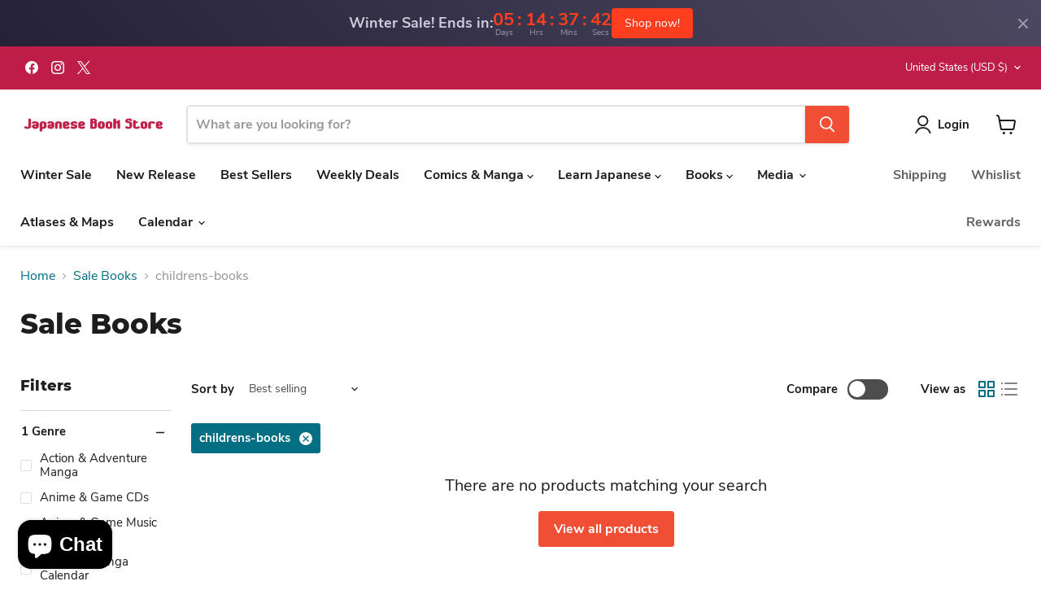

--- FILE ---
content_type: application/javascript; charset=utf-8
request_url: https://cdn-widgetsrepository.yotpo.com/v1/loader/RuDHoX2UbL4VbDhO35_JxQ
body_size: 11986
content:

if (typeof (window) !== 'undefined' && window.performance && window.performance.mark) {
  window.performance.mark('yotpo:loader:loaded');
}
var yotpoWidgetsContainer = yotpoWidgetsContainer || { guids: {} };
(function(){
    var guid = "RuDHoX2UbL4VbDhO35_JxQ";
    var loader = {
        loadDep: function (link, onLoad, strategy) {
            var script = document.createElement('script');
            script.onload = onLoad || function(){};
            script.src = link;
            if (strategy === 'defer') {
                script.defer = true;
            } else if (strategy === 'async') {
                script.async = true;
            }
            script.setAttribute("type", "text/javascript");
            script.setAttribute("charset", "utf-8");
            document.head.appendChild(script);
        },
        config: {
            data: {
                guid: guid
            },
            widgets: {
            
                "726054": {
                    instanceId: "726054",
                    instanceVersionId: "257105339",
                    templateAssetUrl: "https://cdn-widgetsrepository.yotpo.com/widget-assets/widget-customer-preview/app.v0.2.8-6189.js",
                    cssOverrideAssetUrl: "",
                    customizationCssUrl: "",
                    customizations: {
                      "view-background-color": "transparent",
                      "view-primary-color": "#2e4f7c",
                      "view-primary-font": "Nunito Sans@700|https://cdn-widgetsrepository.yotpo.com/web-fonts/css/nunito_sans/v1/nunito_sans_700.css",
                      "view-text-color": "#202020",
                      "welcome-text": "Good morning"
                    },
                    staticContent: {
                      "currency": "USD",
                      "hideIfMatchingQueryParam": [
                        "oseid"
                      ],
                      "isHidden": true,
                      "platformName": "shopify",
                      "selfExecutable": true,
                      "storeId": "j1NXPj4U8qRO1X0c6unLXGjkddGfgRSE7m3S8Pmm",
                      "storeLoginUrl": "http://jpbookstore.com/account/login",
                      "storeRegistrationUrl": "http://jpbookstore.com/account/register",
                      "storeRewardsPageUrl": "http://jpbookstore.com/pages/rewards",
                      "urlMatch": "^(?!.*\\.yotpo\\.com).*$"
                    },
                    className: "CustomerPreview",
                    dependencyGroupId: null
                },
            
                "157891": {
                    instanceId: "157891",
                    instanceVersionId: "347075285",
                    templateAssetUrl: "https://cdn-widgetsrepository.yotpo.com/widget-assets/widget-coupons-redemption/app.v0.6.2-5198.js",
                    cssOverrideAssetUrl: "",
                    customizationCssUrl: "",
                    customizations: {
                      "confirmation-step-cancel-option": "NO",
                      "confirmation-step-confirm-option": "YES",
                      "confirmation-step-title": "ARE YOU SURE?",
                      "coupon-background-type": "no-background",
                      "coupon-code-copied-message-body": "Thank you for redeeming your points. Please paste the code at checkout.",
                      "coupon-code-copied-message-color": "#707997",
                      "coupon-code-copied-message-title": "COPIED",
                      "coupons-redemption-description": "Redeeming your points is easy! Click Redeem My Points and copy \u0026 paste your code at checkout.",
                      "coupons-redemption-headline": "How to use your points",
                      "coupons-redemption-rule": "100 points equals $10.00",
                      "description-color": "#666d8b",
                      "description-font-size": "20",
                      "disabled-outline-button-color": "#929292",
                      "discount-bigger-than-subscription-cost-text": "Your next subscription is lower than the redemption amount",
                      "donate-button-text": "DONATE",
                      "donation-success-message-body": "Thank you for donating ${{donation_amount}} to {{company_name}}",
                      "donation-success-message-color": "#707997",
                      "donation-success-message-title": "SUCCESS",
                      "error-message-color": "#f04860",
                      "error-message-title": "",
                      "headline-color": "#011247",
                      "headline-font-size": "36",
                      "login-button-color": "#556DD8",
                      "login-button-text": "REDEEM MY POINTS",
                      "login-button-text-color": "white",
                      "login-button-type": "filled_rectangle",
                      "message-font-size": "14",
                      "missing-points-amount-text": "You don't have enough points to redeem",
                      "next-subscription-headline-text": "NEXT ORDER",
                      "next-subscription-subtitle-text": "{{product_name}} {{next_order_amount}}",
                      "no-subscription-subtitle-text": "No ongoing subscriptions",
                      "point-balance-text": "You have {{current_point_balance}} points",
                      "points-balance-color": "#011247",
                      "points-balance-font-size": "20",
                      "points-balance-number-color": "#93a1eb",
                      "primary-font-name-and-url": "Montserrat@600|https://fonts.googleapis.com/css?family=Montserrat:600\u0026display=swap",
                      "redeem-button-color": "#556DD8",
                      "redeem-button-text": "REDEEM",
                      "redeem-button-text-color": "white",
                      "redeem-button-type": "filled_rectangle",
                      "redemption-571735-displayname": "$5.00 Off",
                      "redemption-571735-settings-button-color": "#556DD8",
                      "redemption-571735-settings-button-text": "REDEEM",
                      "redemption-571735-settings-button-text-color": "white",
                      "redemption-571735-settings-button-type": "filled_rectangle",
                      "redemption-571735-settings-call-to-action-button-text": "REDEEM",
                      "redemption-571735-settings-cost": 500,
                      "redemption-571735-settings-cost-color": "#666d8b",
                      "redemption-571735-settings-cost-font-size": "20",
                      "redemption-571735-settings-cost-text": "{{points}} POINTS",
                      "redemption-571735-settings-coupon-cost-font-size": "15",
                      "redemption-571735-settings-coupon-reward-font-size": "29",
                      "redemption-571735-settings-discount-amount-cents": 500,
                      "redemption-571735-settings-discount-type": "fixed_amount",
                      "redemption-571735-settings-reward": "$5.00 Off",
                      "redemption-571735-settings-reward-color": "#011247",
                      "redemption-571735-settings-reward-font-size": "30",
                      "redemption-571735-settings-success-message-text": "Discount Applied",
                      "redemption-571736-displayname": "$10.00 Off",
                      "redemption-571736-settings-button-color": "#556DD8",
                      "redemption-571736-settings-button-text": "REDEEM",
                      "redemption-571736-settings-button-text-color": "white",
                      "redemption-571736-settings-button-type": "filled_rectangle",
                      "redemption-571736-settings-call-to-action-button-text": "REDEEM",
                      "redemption-571736-settings-cost": 980,
                      "redemption-571736-settings-cost-color": "#666d8b",
                      "redemption-571736-settings-cost-font-size": "20",
                      "redemption-571736-settings-cost-text": "{{points}} POINTS",
                      "redemption-571736-settings-coupon-cost-font-size": "15",
                      "redemption-571736-settings-coupon-reward-font-size": "29",
                      "redemption-571736-settings-discount-amount-cents": 1000,
                      "redemption-571736-settings-discount-type": "fixed_amount",
                      "redemption-571736-settings-reward": "$10.00 Off",
                      "redemption-571736-settings-reward-color": "#011247",
                      "redemption-571736-settings-reward-font-size": "30",
                      "redemption-571736-settings-success-message-text": "Discount Applied",
                      "redemption-571737-displayname": "$20.00 Off",
                      "redemption-571737-settings-button-color": "#556DD8",
                      "redemption-571737-settings-button-text": "REDEEM",
                      "redemption-571737-settings-button-text-color": "white",
                      "redemption-571737-settings-button-type": "filled_rectangle",
                      "redemption-571737-settings-call-to-action-button-text": "REDEEM",
                      "redemption-571737-settings-cost": 1900,
                      "redemption-571737-settings-cost-color": "#666d8b",
                      "redemption-571737-settings-cost-font-size": "20",
                      "redemption-571737-settings-cost-text": "{{points}} POINTS",
                      "redemption-571737-settings-coupon-cost-font-size": "15",
                      "redemption-571737-settings-coupon-reward-font-size": "29",
                      "redemption-571737-settings-discount-amount-cents": 2000,
                      "redemption-571737-settings-discount-type": "fixed_amount",
                      "redemption-571737-settings-reward": "$20.00 Off",
                      "redemption-571737-settings-reward-color": "#011247",
                      "redemption-571737-settings-reward-font-size": "30",
                      "redemption-571737-settings-success-message-text": "Discount Applied",
                      "rule-border-color": "#bccdfe",
                      "rule-color": "#061153",
                      "rule-font-size": "18",
                      "secondary-font-name-and-url": "Nunito Sans@400|https://fonts.googleapis.com/css?family=Nunito+Sans\u0026display=swap",
                      "selected-extensions": [
                        "571735",
                        "571736",
                        "571737"
                      ],
                      "selected-redemptions-modes": "regular",
                      "subscription-coupon-applied-message-body": "The discount was applied to your upcoming subscription order. You’ll be able to get another discount once the next order is processed.",
                      "subscription-coupon-applied-message-color": "#707997",
                      "subscription-coupon-applied-message-title": "",
                      "subscription-divider-color": "#c2cdf4",
                      "subscription-headline-color": "#666d8b",
                      "subscription-headline-font-size": "14",
                      "subscription-points-headline-text": "YOUR POINT BALANCE",
                      "subscription-points-subtitle-text": "{{current_point_balance}} Points",
                      "subscription-redemptions-description": "Choose a discount option that will automatically apply to your next subscription order.",
                      "subscription-redemptions-headline": "Redeem for Subscription Discount",
                      "subscription-subtitle-color": "#768cdc",
                      "subscription-subtitle-font-size": "20",
                      "view-layout": "full-layout"
                    },
                    staticContent: {
                      "cssEditorEnabled": "true",
                      "currency": "USD",
                      "isMultiCurrencyEnabled": false,
                      "isShopifyNewAccountsVersion": true,
                      "merchantId": "87789",
                      "platformName": "shopify",
                      "storeId": "j1NXPj4U8qRO1X0c6unLXGjkddGfgRSE7m3S8Pmm",
                      "storeLoginUrl": "/account/login",
                      "subunitsPerUnit": 100
                    },
                    className: "CouponsRedemptionWidget",
                    dependencyGroupId: 2
                },
            
                "157890": {
                    instanceId: "157890",
                    instanceVersionId: "347075281",
                    templateAssetUrl: "https://cdn-widgetsrepository.yotpo.com/widget-assets/widget-my-rewards/app.v0.3.3-4897.js",
                    cssOverrideAssetUrl: "",
                    customizationCssUrl: "",
                    customizations: {
                      "logged-in-description-color": "#728be2",
                      "logged-in-description-font-size": "34",
                      "logged-in-description-text": "You Have {{current_point_balance}} Points",
                      "logged-in-headline-color": "#011247",
                      "logged-in-headline-font-size": "36",
                      "logged-in-headline-text": "Hi {{first_name}}!",
                      "logged-in-primary-button-cta-type": "redemptionWidget",
                      "logged-in-primary-button-text": "REDEEM NOW",
                      "logged-in-secondary-button-text": "REWARDS HISTORY",
                      "logged-out-headline-color": "#011247",
                      "logged-out-headline-font-size": "36",
                      "logged-out-headline-text": "How It Works",
                      "primary-button-background-color": "#728be2",
                      "primary-button-text-color": "#ffffff",
                      "primary-button-type": "filled_rectangle",
                      "primary-font-name-and-url": "Montserrat@600|https://fonts.googleapis.com/css?family=Montserrat:600\u0026display=swap",
                      "reward-step-1-displayname": "Step 1",
                      "reward-step-1-settings-description": "Create an account and\nget 100 points.",
                      "reward-step-1-settings-description-color": "#666d8b",
                      "reward-step-1-settings-description-font-size": "20",
                      "reward-step-1-settings-icon": "default",
                      "reward-step-1-settings-icon-color": "#b7c6f8",
                      "reward-step-1-settings-title": "SIGN UP",
                      "reward-step-1-settings-title-color": "#011247",
                      "reward-step-1-settings-title-font-size": "24",
                      "reward-step-2-displayname": "Step 2",
                      "reward-step-2-settings-description": "Earn points every time\nyou shop.",
                      "reward-step-2-settings-description-color": "#666d8b",
                      "reward-step-2-settings-description-font-size": "20",
                      "reward-step-2-settings-icon": "default",
                      "reward-step-2-settings-icon-color": "#b7c6f8",
                      "reward-step-2-settings-title": "EARN POINTS",
                      "reward-step-2-settings-title-color": "#011247",
                      "reward-step-2-settings-title-font-size": "24",
                      "reward-step-3-displayname": "Step 3",
                      "reward-step-3-settings-description": "Redeem points for\nexclusive discounts.",
                      "reward-step-3-settings-description-color": "#666d8b",
                      "reward-step-3-settings-description-font-size": "20",
                      "reward-step-3-settings-icon": "default",
                      "reward-step-3-settings-icon-color": "#b7c6f8",
                      "reward-step-3-settings-title": "REDEEM POINTS",
                      "reward-step-3-settings-title-color": "#011247",
                      "reward-step-3-settings-title-font-size": "24",
                      "rewards-history-approved-text": "Approved",
                      "rewards-history-background-color": "rgba(1,18,71,0.8)",
                      "rewards-history-headline-color": "#10055c",
                      "rewards-history-headline-font-size": "28",
                      "rewards-history-headline-text": "Rewards History",
                      "rewards-history-pending-text": "Pending",
                      "rewards-history-refunded-text": "Refunded",
                      "rewards-history-reversed-text": "Reversed",
                      "rewards-history-table-action-col-text": "Action",
                      "rewards-history-table-date-col-text": "Date",
                      "rewards-history-table-points-col-text": "Points",
                      "rewards-history-table-status-col-text": "Status",
                      "rewards-history-table-store-col-text": "Store",
                      "secondary-button-background-color": "#768cdc",
                      "secondary-button-text-color": "#768cdc",
                      "secondary-button-type": "rectangular_outline",
                      "secondary-font-name-and-url": "Nunito Sans@400|https://fonts.googleapis.com/css?family=Nunito+Sans:400\u0026display=swap",
                      "view-grid-points-column-color": "#7a97e8",
                      "view-grid-rectangular-background-color": "#e6ecff",
                      "view-grid-type": "rectangular"
                    },
                    staticContent: {
                      "cssEditorEnabled": "true",
                      "currency": "USD",
                      "isMultiCurrencyEnabled": false,
                      "isMultiStoreMerchant": false,
                      "isShopifyNewAccountsVersion": true,
                      "merchantId": "87789",
                      "platformName": "shopify",
                      "storeId": "j1NXPj4U8qRO1X0c6unLXGjkddGfgRSE7m3S8Pmm"
                    },
                    className: "MyRewardsWidget",
                    dependencyGroupId: 2
                },
            
                "157889": {
                    instanceId: "157889",
                    instanceVersionId: "347075283",
                    templateAssetUrl: "https://cdn-widgetsrepository.yotpo.com/widget-assets/widget-loyalty-campaigns/app.v0.13.0-4770.js",
                    cssOverrideAssetUrl: "",
                    customizationCssUrl: "",
                    customizations: {
                      "campaign-description-font-color": "#4e5772",
                      "campaign-description-size": "18px",
                      "campaign-item-1021196-background-color": "#f9faff",
                      "campaign-item-1021196-background-image-color-overlay": "rgba(0, 0, 0, .4)",
                      "campaign-item-1021196-background-type": "color",
                      "campaign-item-1021196-border-color": "#848ca3",
                      "campaign-item-1021196-description-font-color": "#4e5772",
                      "campaign-item-1021196-description-font-size": "18",
                      "campaign-item-1021196-exclude_audience_ids": null,
                      "campaign-item-1021196-exclude_audience_names": [],
                      "campaign-item-1021196-hover-view-tile-message": "Earn 300 points when you make 5 purchases",
                      "campaign-item-1021196-icon-color": "#768cdc",
                      "campaign-item-1021196-icon-type": "defaultIcon",
                      "campaign-item-1021196-include_audience_ids": "1",
                      "campaign-item-1021196-include_audience_names": [
                        "All customers"
                      ],
                      "campaign-item-1021196-special-reward-enabled": "false",
                      "campaign-item-1021196-special-reward-headline-background-color": "#E0DBEF",
                      "campaign-item-1021196-special-reward-headline-text": "Just for you!",
                      "campaign-item-1021196-special-reward-headline-title-font-color": "#5344A6",
                      "campaign-item-1021196-special-reward-headline-title-font-size": "16",
                      "campaign-item-1021196-special-reward-tile-border-color": "#8270E7",
                      "campaign-item-1021196-tile-description": "Make 5 Purchases",
                      "campaign-item-1021196-tile-reward": "300 Points",
                      "campaign-item-1021196-title-font-color": "#011247",
                      "campaign-item-1021196-title-font-size": "27",
                      "campaign-item-1021196-type": "TransactionBasedCampaign",
                      "campaign-item-1021197-action-tile-action-text": "Add My Anniversary",
                      "campaign-item-1021197-action-tile-anniversary-required-field-message": "This field is required",
                      "campaign-item-1021197-action-tile-ask-year": "false",
                      "campaign-item-1021197-action-tile-european-date-format": "false",
                      "campaign-item-1021197-action-tile-final-message": "Thanks! We're looking forward to helping you celebrate :)",
                      "campaign-item-1021197-action-tile-message-text": "If your anniversary is within the next 30 days, your reward will be granted in delay, up to 30 days.",
                      "campaign-item-1021197-action-tile-month-names": "January,February,March,April,May,June,July,August,September,October,November,December",
                      "campaign-item-1021197-action-tile-title": "Earn 100 points on your anniversary",
                      "campaign-item-1021197-background-color": "#f9faff",
                      "campaign-item-1021197-background-image-color-overlay": "rgba(0, 0, 0, .4)",
                      "campaign-item-1021197-background-type": "color",
                      "campaign-item-1021197-border-color": "#848ca3",
                      "campaign-item-1021197-description-font-color": "#4e5772",
                      "campaign-item-1021197-description-font-size": "18",
                      "campaign-item-1021197-exclude_audience_ids": null,
                      "campaign-item-1021197-exclude_audience_names": [],
                      "campaign-item-1021197-icon-color": "#768cdc",
                      "campaign-item-1021197-icon-type": "defaultIcon",
                      "campaign-item-1021197-include_audience_ids": "1",
                      "campaign-item-1021197-include_audience_names": [
                        "All customers"
                      ],
                      "campaign-item-1021197-special-reward-enabled": "false",
                      "campaign-item-1021197-special-reward-headline-background-color": "#E0DBEF",
                      "campaign-item-1021197-special-reward-headline-text": "Just for you!",
                      "campaign-item-1021197-special-reward-headline-title-font-color": "#5344A6",
                      "campaign-item-1021197-special-reward-headline-title-font-size": "16",
                      "campaign-item-1021197-special-reward-tile-border-color": "#8270E7",
                      "campaign-item-1021197-tile-description": "Happy Anniversary",
                      "campaign-item-1021197-tile-reward": "100 Points",
                      "campaign-item-1021197-title-font-color": "#011247",
                      "campaign-item-1021197-title-font-size": "27",
                      "campaign-item-1021197-type": "AnniversaryCampaign",
                      "campaign-item-974749-background-color": "#f9faff",
                      "campaign-item-974749-background-image-color-overlay": "rgba(0, 0, 0, .4)",
                      "campaign-item-974749-background-type": "color",
                      "campaign-item-974749-border-color": "#848ca3",
                      "campaign-item-974749-description-font-color": "#4e5772",
                      "campaign-item-974749-description-font-size": "18",
                      "campaign-item-974749-exclude_audience_ids": null,
                      "campaign-item-974749-exclude_audience_names": [],
                      "campaign-item-974749-hover-view-tile-message": "Earn 50 points when you create an account",
                      "campaign-item-974749-icon-color": "#768cdc",
                      "campaign-item-974749-icon-type": "defaultIcon",
                      "campaign-item-974749-include_audience_ids": "1",
                      "campaign-item-974749-include_audience_names": [
                        "All customers"
                      ],
                      "campaign-item-974749-special-reward-enabled": "false",
                      "campaign-item-974749-special-reward-headline-background-color": "#E0DBEF",
                      "campaign-item-974749-special-reward-headline-text": "Just for you!",
                      "campaign-item-974749-special-reward-headline-title-font-color": "#5344A6",
                      "campaign-item-974749-special-reward-headline-title-font-size": "16",
                      "campaign-item-974749-special-reward-tile-border-color": "#8270E7",
                      "campaign-item-974749-tile-description": "Create an account",
                      "campaign-item-974749-tile-reward": "50 Points",
                      "campaign-item-974749-title-font-color": "#011247",
                      "campaign-item-974749-title-font-size": "27",
                      "campaign-item-974749-type": "CreateAccountCampaign",
                      "campaign-item-974750-action-tile-action-text": "Add My Birthday",
                      "campaign-item-974750-action-tile-ask-year": "true",
                      "campaign-item-974750-action-tile-birthday-required-field-message": "This field is required",
                      "campaign-item-974750-action-tile-birthday-thank-you-message": "Thanks! We're looking forward to helping you celebrate :)",
                      "campaign-item-974750-action-tile-european-date-format": "false",
                      "campaign-item-974750-action-tile-message-text": "If your birthday is within the next 30 days, your reward will be granted in delay, up to 30 days.",
                      "campaign-item-974750-action-tile-month-names": "January,February,March,April,May,June,July,August,September,October,November,December",
                      "campaign-item-974750-action-tile-title": "Earn 100 points on your birthday",
                      "campaign-item-974750-background-color": "#f9faff",
                      "campaign-item-974750-background-image-color-overlay": "rgba(0, 0, 0, .4)",
                      "campaign-item-974750-background-type": "color",
                      "campaign-item-974750-border-color": "#848ca3",
                      "campaign-item-974750-description-font-color": "#4e5772",
                      "campaign-item-974750-description-font-size": "18",
                      "campaign-item-974750-exclude_audience_ids": null,
                      "campaign-item-974750-exclude_audience_names": [],
                      "campaign-item-974750-icon-color": "#768cdc",
                      "campaign-item-974750-icon-type": "defaultIcon",
                      "campaign-item-974750-include_audience_ids": "1",
                      "campaign-item-974750-include_audience_names": [
                        "All customers"
                      ],
                      "campaign-item-974750-special-reward-enabled": "false",
                      "campaign-item-974750-special-reward-headline-background-color": "#E0DBEF",
                      "campaign-item-974750-special-reward-headline-text": "Just for you!",
                      "campaign-item-974750-special-reward-headline-title-font-color": "#5344A6",
                      "campaign-item-974750-special-reward-headline-title-font-size": "16",
                      "campaign-item-974750-special-reward-tile-border-color": "#8270E7",
                      "campaign-item-974750-tile-description": "Happy Birthday",
                      "campaign-item-974750-tile-reward": "100 Points",
                      "campaign-item-974750-title-font-color": "#011247",
                      "campaign-item-974750-title-font-size": "27",
                      "campaign-item-974750-type": "BirthdayCampaign",
                      "campaign-item-974751-background-color": "#f9faff",
                      "campaign-item-974751-background-image-color-overlay": "rgba(0, 0, 0, .4)",
                      "campaign-item-974751-background-type": "color",
                      "campaign-item-974751-border-color": "#848ca3",
                      "campaign-item-974751-description-font-color": "#4e5772",
                      "campaign-item-974751-description-font-size": "18",
                      "campaign-item-974751-exclude_audience_ids": null,
                      "campaign-item-974751-exclude_audience_names": [],
                      "campaign-item-974751-hover-view-tile-message": "Earn 1 points for every $1.00 you spend in our store",
                      "campaign-item-974751-icon-color": "#768cdc",
                      "campaign-item-974751-icon-type": "defaultIcon",
                      "campaign-item-974751-include_audience_ids": "1",
                      "campaign-item-974751-include_audience_names": [
                        "All customers"
                      ],
                      "campaign-item-974751-special-reward-enabled": "false",
                      "campaign-item-974751-special-reward-headline-background-color": "#E0DBEF",
                      "campaign-item-974751-special-reward-headline-text": "Just for you!",
                      "campaign-item-974751-special-reward-headline-title-font-color": "#5344A6",
                      "campaign-item-974751-special-reward-headline-title-font-size": "16",
                      "campaign-item-974751-special-reward-tile-border-color": "#8270E7",
                      "campaign-item-974751-tile-description": "Make a purchase",
                      "campaign-item-974751-tile-reward": "1 Points Per $1.00",
                      "campaign-item-974751-title-font-color": "#011247",
                      "campaign-item-974751-title-font-size": "27",
                      "campaign-item-974751-type": "PointsForPurchasesCampaign",
                      "campaign-item-975679-action-tile-action-text": "Share on Facebook",
                      "campaign-item-975679-action-tile-title": "Earn 25 points when you share us on Facebook",
                      "campaign-item-975679-background-color": "#f9faff",
                      "campaign-item-975679-background-image-color-overlay": "rgba(0, 0, 0, .4)",
                      "campaign-item-975679-background-type": "color",
                      "campaign-item-975679-border-color": "#848ca3",
                      "campaign-item-975679-description-font-color": "#4e5772",
                      "campaign-item-975679-description-font-size": "18",
                      "campaign-item-975679-exclude_audience_ids": null,
                      "campaign-item-975679-exclude_audience_names": [],
                      "campaign-item-975679-icon-color": "#768cdc",
                      "campaign-item-975679-icon-type": "defaultIcon",
                      "campaign-item-975679-include_audience_ids": "1",
                      "campaign-item-975679-include_audience_names": [
                        "All customers"
                      ],
                      "campaign-item-975679-special-reward-enabled": "false",
                      "campaign-item-975679-special-reward-headline-background-color": "#E0DBEF",
                      "campaign-item-975679-special-reward-headline-text": "Just for you!",
                      "campaign-item-975679-special-reward-headline-title-font-color": "#5344A6",
                      "campaign-item-975679-special-reward-headline-title-font-size": "16",
                      "campaign-item-975679-special-reward-tile-border-color": "#8270E7",
                      "campaign-item-975679-tile-description": "Share On Facebook",
                      "campaign-item-975679-tile-reward": "25 Points",
                      "campaign-item-975679-title-font-color": "#011247",
                      "campaign-item-975679-title-font-size": "27",
                      "campaign-item-975679-type": "FacebookShareCampaign",
                      "campaign-item-975680-action-tile-action-text": "Follow Us",
                      "campaign-item-975680-action-tile-title": "Earn 25 points when you follow us on Twitter",
                      "campaign-item-975680-background-color": "#f9faff",
                      "campaign-item-975680-background-image-color-overlay": "rgba(0, 0, 0, .4)",
                      "campaign-item-975680-background-type": "color",
                      "campaign-item-975680-border-color": "#848ca3",
                      "campaign-item-975680-description-font-color": "#4e5772",
                      "campaign-item-975680-description-font-size": "18",
                      "campaign-item-975680-exclude_audience_ids": null,
                      "campaign-item-975680-exclude_audience_names": [],
                      "campaign-item-975680-icon-color": "#768cdc",
                      "campaign-item-975680-icon-type": "defaultIcon",
                      "campaign-item-975680-include_audience_ids": "1",
                      "campaign-item-975680-include_audience_names": [
                        "All customers"
                      ],
                      "campaign-item-975680-special-reward-enabled": "false",
                      "campaign-item-975680-special-reward-headline-background-color": "#E0DBEF",
                      "campaign-item-975680-special-reward-headline-text": "Just for you!",
                      "campaign-item-975680-special-reward-headline-title-font-color": "#5344A6",
                      "campaign-item-975680-special-reward-headline-title-font-size": "16",
                      "campaign-item-975680-special-reward-tile-border-color": "#8270E7",
                      "campaign-item-975680-tile-description": "Follow us on Twitter",
                      "campaign-item-975680-tile-reward": "25 Points",
                      "campaign-item-975680-title-font-color": "#011247",
                      "campaign-item-975680-title-font-size": "27",
                      "campaign-item-975680-type": "TwitterFollowCampaign",
                      "campaign-item-975681-action-tile-action-text": "Tweet About Us",
                      "campaign-item-975681-action-tile-title": "Earn 25 points when you tweet about us",
                      "campaign-item-975681-background-color": "#f9faff",
                      "campaign-item-975681-background-image-color-overlay": "rgba(0, 0, 0, .4)",
                      "campaign-item-975681-background-type": "color",
                      "campaign-item-975681-border-color": "#848ca3",
                      "campaign-item-975681-description-font-color": "#4e5772",
                      "campaign-item-975681-description-font-size": "18",
                      "campaign-item-975681-exclude_audience_ids": null,
                      "campaign-item-975681-exclude_audience_names": [],
                      "campaign-item-975681-icon-color": "#768cdc",
                      "campaign-item-975681-icon-type": "defaultIcon",
                      "campaign-item-975681-include_audience_ids": "1",
                      "campaign-item-975681-include_audience_names": [
                        "All customers"
                      ],
                      "campaign-item-975681-special-reward-enabled": "false",
                      "campaign-item-975681-special-reward-headline-background-color": "#E0DBEF",
                      "campaign-item-975681-special-reward-headline-text": "Just for you!",
                      "campaign-item-975681-special-reward-headline-title-font-color": "#5344A6",
                      "campaign-item-975681-special-reward-headline-title-font-size": "16",
                      "campaign-item-975681-special-reward-tile-border-color": "#8270E7",
                      "campaign-item-975681-tile-description": "Tweet About Us",
                      "campaign-item-975681-tile-reward": "25 Points",
                      "campaign-item-975681-title-font-color": "#011247",
                      "campaign-item-975681-title-font-size": "27",
                      "campaign-item-975681-type": "TwitterTweetCampaign",
                      "campaign-item-996472-action-tile-action-text": "Share on Facebook",
                      "campaign-item-996472-action-tile-title": "Earn 25 points when you share us on Facebook",
                      "campaign-item-996472-background-color": "#f9faff",
                      "campaign-item-996472-background-image-color-overlay": "rgba(0, 0, 0, .4)",
                      "campaign-item-996472-background-type": "color",
                      "campaign-item-996472-border-color": "#848ca3",
                      "campaign-item-996472-description-font-color": "#4e5772",
                      "campaign-item-996472-description-font-size": "18",
                      "campaign-item-996472-exclude_audience_ids": null,
                      "campaign-item-996472-exclude_audience_names": [],
                      "campaign-item-996472-icon-color": "#768cdc",
                      "campaign-item-996472-icon-type": "defaultIcon",
                      "campaign-item-996472-include_audience_ids": "1",
                      "campaign-item-996472-include_audience_names": [
                        "All customers"
                      ],
                      "campaign-item-996472-special-reward-enabled": "false",
                      "campaign-item-996472-special-reward-headline-background-color": "#E0DBEF",
                      "campaign-item-996472-special-reward-headline-text": "Just for you!",
                      "campaign-item-996472-special-reward-headline-title-font-color": "#5344A6",
                      "campaign-item-996472-special-reward-headline-title-font-size": "16",
                      "campaign-item-996472-special-reward-tile-border-color": "#8270E7",
                      "campaign-item-996472-tile-description": "Share On Facebook",
                      "campaign-item-996472-tile-reward": "25 Points",
                      "campaign-item-996472-title-font-color": "#011247",
                      "campaign-item-996472-title-font-size": "27",
                      "campaign-item-996472-type": "FacebookShareCampaign",
                      "campaign-title-font-color": "#011247",
                      "campaign-title-size": "27px",
                      "completed-tile-headline": "Completed",
                      "completed-tile-message": "You already completed this campaign",
                      "container-headline": "Ways to earn points",
                      "general-hover-tile-button-color": "#ffffff",
                      "general-hover-tile-button-text-color": "#140060",
                      "general-hover-tile-button-type": "filled_rectangle",
                      "general-hover-tile-color-overlay": "#011247",
                      "general-hover-tile-text-color": "#ffffff",
                      "headline-font-color": "#011247",
                      "headline-font-size": "36px",
                      "logged-out-is-redirect-after-login-to-current-page": "true",
                      "logged-out-message": "Already a member?",
                      "logged-out-sign-in-text": "Log in",
                      "logged-out-sign-up-text": "Sign up",
                      "main-text-font-name-and-url": "Montserrat@600|https://fonts.googleapis.com/css?family=Montserrat:600\u0026display=swap",
                      "secondary-text-font-name-and-url": "Montserrat@400|https://fonts.googleapis.com/css?family=Montserrat\u0026display=swap",
                      "selected-audiences": "1",
                      "selected-extensions": [
                        "975681",
                        "974749",
                        "974751",
                        "974750",
                        "975679",
                        "975680",
                        "996472",
                        "1021196",
                        "1021197"
                      ],
                      "special-reward-enabled": "false",
                      "special-reward-headline-background-color": "#E0DBEF",
                      "special-reward-headline-text": "Special for you",
                      "special-reward-headline-title-font-color": "#5344A6",
                      "special-reward-headline-title-font-size": "16",
                      "special-reward-tile-border-color": "#8270E7",
                      "tile-border-color": "#848ca3",
                      "tiles-background-color": "#f9faff",
                      "time-between-rewards-days": "You're eligible to participate again in *|days|* days.",
                      "time-between-rewards-hours": "You're eligible to participate again in *|hours|* hours."
                    },
                    staticContent: {
                      "companyName": "Japanese Book Store",
                      "cssEditorEnabled": "true",
                      "currency": "USD",
                      "facebookAppId": "1647129615540489",
                      "isMultiCurrencyEnabled": false,
                      "isSegmentationsPickerEnabled": false,
                      "isShopifyNewAccountsVersion": true,
                      "merchantId": "87789",
                      "platformName": "shopify",
                      "storeAccountLoginUrl": "//jpbookstore.com/account/login",
                      "storeAccountRegistrationUrl": "//jpbookstore.com/account/register",
                      "storeId": "j1NXPj4U8qRO1X0c6unLXGjkddGfgRSE7m3S8Pmm"
                    },
                    className: "CampaignWidget",
                    dependencyGroupId: 2
                },
            
                "157888": {
                    instanceId: "157888",
                    instanceVersionId: "347075284",
                    templateAssetUrl: "https://cdn-widgetsrepository.yotpo.com/widget-assets/widget-visual-redemption/app.v0.6.1-4815.js",
                    cssOverrideAssetUrl: "",
                    customizationCssUrl: "",
                    customizations: {
                      "description-color": "#666d8b",
                      "description-font-size": "20",
                      "headline-color": "#011247",
                      "headline-font-size": "36",
                      "layout-background-color": "white",
                      "primary-font-name-and-url": "Montserrat@600|https://fonts.googleapis.com/css?family=Montserrat:600\u0026display=swap",
                      "redemption-1-displayname": "Tile 1",
                      "redemption-1-settings-cost": "0 points",
                      "redemption-1-settings-cost-color": "#666d8b",
                      "redemption-1-settings-cost-font-size": "20",
                      "redemption-1-settings-reward": "$0",
                      "redemption-1-settings-reward-color": "#011247",
                      "redemption-1-settings-reward-font-size": "30",
                      "redemption-2-displayname": "Tile 2",
                      "redemption-2-settings-cost": "0 points",
                      "redemption-2-settings-cost-color": "#666d8b",
                      "redemption-2-settings-cost-font-size": "20",
                      "redemption-2-settings-reward": "$0",
                      "redemption-2-settings-reward-color": "#011247",
                      "redemption-2-settings-reward-font-size": "30",
                      "redemption-3-displayname": "Tile 3",
                      "redemption-3-settings-cost": "0 points",
                      "redemption-3-settings-cost-color": "#666d8b",
                      "redemption-3-settings-cost-font-size": "20",
                      "redemption-3-settings-reward": "$0",
                      "redemption-3-settings-reward-color": "#011247",
                      "redemption-3-settings-reward-font-size": "30",
                      "rule-border-color": "#bccdfe",
                      "rule-color": "#061153",
                      "rule-font-size": "18",
                      "secondary-font-name-and-url": "Nunito Sans@400|https://fonts.googleapis.com/css?family=Nunito+Sans\u0026display=swap",
                      "selected-extensions": [
                        "1",
                        "2",
                        "3"
                      ],
                      "view-layout": "full-layout",
                      "visual-redemption-description": "Redeeming your hard-earned points is easy! Simply apply your points for a discount at checkout!",
                      "visual-redemption-headline": "How to use your points",
                      "visual-redemption-rule": "100 points equals $10.00"
                    },
                    staticContent: {
                      "cssEditorEnabled": "true",
                      "currency": "USD",
                      "isMultiCurrencyEnabled": false,
                      "isShopifyNewAccountsVersion": true,
                      "platformName": "shopify",
                      "storeId": "j1NXPj4U8qRO1X0c6unLXGjkddGfgRSE7m3S8Pmm"
                    },
                    className: "VisualRedemptionWidget",
                    dependencyGroupId: 2
                },
            
                "157887": {
                    instanceId: "157887",
                    instanceVersionId: "24353035",
                    templateAssetUrl: "https://cdn-widgetsrepository.yotpo.com/widget-assets/widget-referral-widget/app.v1.8.1-4652.js",
                    cssOverrideAssetUrl: "",
                    customizationCssUrl: "",
                    customizations: {
                      "background-color": "rgba( 255, 255, 255, 1 )",
                      "background-image-url": "https://cdn-widget-assets.yotpo.com/widget-referral-widget/customizations/defaults/BackgroundImage-v3.jpg",
                      "customer-email-view-button-text": "Next",
                      "customer-email-view-description": "Give your friends $20 off their first order of $40 and get $20 (in points) for each successful referral",
                      "customer-email-view-header": "Refer a Friend",
                      "customer-email-view-input-placeholder": "Your email address",
                      "customer-email-view-title": "GIVE $20, GET $20",
                      "customer-name-view-input-placeholder": "Your name",
                      "default-toggle": true,
                      "description-color": "rgba( 55, 51, 48, 1 )",
                      "description-font-size": "20px",
                      "final-view-button-text": "REFER MORE FRIENDS",
                      "final-view-description": "Remind your friends to check their emails",
                      "final-view-error-description": "We were unable to send the referral link",
                      "final-view-error-text": "GO BACK",
                      "final-view-error-title": "SOMETHING WENT WRONG",
                      "final-view-title": "THANKS FOR REFERRING",
                      "fonts-primary-font-name-and-url": "Montserrat@600|https://fonts.googleapis.com/css?family=Montserrat:600\u0026display=swap",
                      "fonts-secondary-font-name-and-url": "Nunito Sans@400|https://fonts.googleapis.com/css?family=Nunito+Sans:400\u0026display=swap",
                      "header-color": "rgba( 0, 0, 0, 1 )",
                      "header-font-size": "18px",
                      "main-share-option-desktop": "main_share_email",
                      "main-share-option-mobile": "main_share_sms",
                      "next-button-background-color": "rgba( 118, 140,  220, 1 )",
                      "next-button-font-size": "18px",
                      "next-button-size": "standard",
                      "next-button-text-color": "rgba( 118, 140,  220, 1 )",
                      "next-button-type": "rectangular_outline",
                      "referral-history-completed-points-text": "{{points}} POINTS",
                      "referral-history-completed-status-type": "text",
                      "referral-history-confirmed-status": "COMPLETED",
                      "referral-history-pending-status": "PENDING",
                      "referral-history-redeem-text": "To redeem your points, simply apply your discount at checkout.",
                      "referral-history-sumup-line-points-text": "{{points}} POINTS",
                      "referral-history-sumup-line-text": "Your Rewards",
                      "referral-views-button-text": "Next",
                      "referral-views-copy-link-button-text": "COPY LINK",
                      "referral-views-description": "Give your friends $20 off their first order of $40 and get $20 (in points) for each successful referral",
                      "referral-views-email-share-body": "How does a discount off your first order at {{company_name}} sound? Use the link below and once you've shopped, I'll get a reward too.\n{{referral_link}}",
                      "referral-views-email-share-subject": "Discount to a Store You'll Love!",
                      "referral-views-email-share-type": "marketing_email",
                      "referral-views-friends-input-placeholder": "Friend’s email address",
                      "referral-views-header": "Refer a Friend",
                      "referral-views-personal-email-button-text": "SEND VIA MY EMAIL",
                      "referral-views-sms-button-text": "SEND VIA SMS",
                      "referral-views-title": "GIVE $20, GET $20",
                      "referral-views-whatsapp-button-text": "SEND VIA WHATSAPP",
                      "share-allow-copy-link": true,
                      "share-allow-email": true,
                      "share-allow-facebook": true,
                      "share-allow-sms": true,
                      "share-allow-twitter": true,
                      "share-allow-whatsapp": true,
                      "share-facebook-header": "Earn A Discount When You Shop Today!",
                      "share-facebook-image-url": "",
                      "share-icons-color": "black",
                      "share-settings-copyLink": true,
                      "share-settings-default-checkbox": true,
                      "share-settings-default-mobile-checkbox": true,
                      "share-settings-email": true,
                      "share-settings-facebook": true,
                      "share-settings-fbMessenger": true,
                      "share-settings-mobile-copyLink": true,
                      "share-settings-mobile-email": true,
                      "share-settings-mobile-facebook": true,
                      "share-settings-mobile-fbMessenger": true,
                      "share-settings-mobile-sms": true,
                      "share-settings-mobile-twitter": true,
                      "share-settings-mobile-whatsapp": true,
                      "share-settings-twitter": true,
                      "share-settings-whatsapp": true,
                      "share-sms-message": "I love {{company_name}}! Shop through my link to get a reward {{referral_link}}",
                      "share-twitter-message": "These guys are great! Get a discount using my link: ",
                      "share-whatsapp-message": "I love {{company_name}}! Shop through my link to get a reward {{referral_link}}",
                      "tab-size": "medium",
                      "tab-type": "lower_line",
                      "tab-view-primary-tab-text": "Refer a Friend",
                      "tab-view-secondary-tab-text": "Your Referrals",
                      "tile-color": "rgba( 255, 255, 255, 1 )",
                      "title-color": "rgba( 55, 51, 48, 1 )",
                      "title-font-size": "36px",
                      "view-exit-intent-enabled": false,
                      "view-exit-intent-mobile-timeout-ms": 10000,
                      "view-is-popup": false,
                      "view-popup-delay-ms": 0,
                      "view-show-popup-on-exit": false,
                      "view-show-referral-history": false,
                      "view-table-rectangular-dark-pending-color": "rgba( 0, 0, 0, 0.6 )",
                      "view-table-rectangular-light-pending-color": "#FFFFFF",
                      "view-table-selected-color": "#558342",
                      "view-table-theme": "dark",
                      "view-table-type": "rectangular"
                    },
                    staticContent: {
                      "companyName": "Japanese Book Store",
                      "cssEditorEnabled": "true",
                      "currency": "USD",
                      "hasPrimaryFontsFeature": true,
                      "isMultiCurrencyEnabled": false,
                      "merchantId": "87789",
                      "migrateTabColorToBackground": true,
                      "platformName": "shopify",
                      "referralHistoryEnabled": true,
                      "referralHost": "http://rwrd.io"
                    },
                    className: "ReferralWidget",
                    dependencyGroupId: 2
                },
            
                "157886": {
                    instanceId: "157886",
                    instanceVersionId: "347075286",
                    templateAssetUrl: "https://cdn-widgetsrepository.yotpo.com/widget-assets/widget-hero-section/app.v0.2.1-4807.js",
                    cssOverrideAssetUrl: "",
                    customizationCssUrl: "",
                    customizations: {
                      "background-image-url": "https://cdn-widget-assets.yotpo.com/static_assets/RuDHoX2UbL4VbDhO35_JxQ/images/image_2022_11_24_11_42_34_756",
                      "description-color": "#0F0C6D",
                      "description-font-size": "20",
                      "description-text-logged-in": "As a member you'll earn points \u0026 exclusive rewards every time you shop.",
                      "description-text-logged-out": "Become a member and earn points \u0026 exclusive rewards every time you shop.",
                      "headline-color": "#0a0f5f",
                      "headline-font-size": "40",
                      "headline-text-logged-in": "Welcome to the club",
                      "headline-text-logged-out": "Join our Rewards Program",
                      "login-button-color": "#0f0c6d",
                      "login-button-text": "LOGIN",
                      "login-button-text-color": "#0f0c6d",
                      "login-button-type": "rectangular_outline",
                      "mobile-background-image-url": "https://cdn-widget-assets.yotpo.com/static_assets/RuDHoX2UbL4VbDhO35_JxQ/images/image_2022_11_24_11_44_15_075",
                      "primary-font-name-and-url": "Montserrat@600|https://fonts.googleapis.com/css?family=Montserrat:600\u0026display=swap",
                      "register-button-color": "#0f0c6d",
                      "register-button-text": "JOIN NOW",
                      "register-button-text-color": "#ffffff",
                      "register-button-type": "filled_rectangle",
                      "secondary-font-name-and-url": "Nunito Sans@400|https://fonts.googleapis.com/css?family=Nunito+Sans:400\u0026display=swap",
                      "view-layout": "left-layout"
                    },
                    staticContent: {
                      "cssEditorEnabled": "true",
                      "isShopifyNewAccountsVersion": true,
                      "merchantId": "87789",
                      "platformName": "shopify",
                      "storeId": "j1NXPj4U8qRO1X0c6unLXGjkddGfgRSE7m3S8Pmm",
                      "storeLoginUrl": "//jpbookstore.com/account/login",
                      "storeRegistrationUrl": "//jpbookstore.com/account/register"
                    },
                    className: "HeroSectionWidget",
                    dependencyGroupId: 2
                },
            
                "157885": {
                    instanceId: "157885",
                    instanceVersionId: "484068370",
                    templateAssetUrl: "https://cdn-widgetsrepository.yotpo.com/widget-assets/widget-loyalty-page/app.v0.7.3-22.js",
                    cssOverrideAssetUrl: "",
                    customizationCssUrl: "",
                    customizations: {
                      "headline-color": "#0a0f5f",
                      "headline-font-size": "40",
                      "page-background-color": "",
                      "primary-font-name-and-url": "Montserrat@600|https://fonts.googleapis.com/css?family=Montserrat:600\u0026display=swap",
                      "secondary-font-name-and-url": "Nunito Sans@400|https://fonts.googleapis.com/css?family=Nunito+Sans:400\u0026display=swap",
                      "selected-widgets-ids": [
                        "157886",
                        "157890",
                        "157889",
                        "157891",
                        "157887"
                      ],
                      "widget-157886-type": "HeroSectionWidget",
                      "widget-157887-type": "ReferralWidget",
                      "widget-157889-type": "CampaignWidget",
                      "widget-157890-type": "MyRewardsWidget",
                      "widget-157891-type": "CouponsRedemptionWidget"
                    },
                    staticContent: {
                      "platformName": "shopify",
                      "storeId": "j1NXPj4U8qRO1X0c6unLXGjkddGfgRSE7m3S8Pmm"
                    },
                    className: "LoyaltyPageWidget",
                    dependencyGroupId: null
                },
            
                "65764": {
                    instanceId: "65764",
                    instanceVersionId: "483937304",
                    templateAssetUrl: "https://cdn-widgetsrepository.yotpo.com/widget-assets/widget-referred-friend/app.v0.7.7-21.js",
                    cssOverrideAssetUrl: "",
                    customizationCssUrl: "",
                    customizations: {
                      "background-color": "rgba(0, 0, 0, 0.7)",
                      "background-image-url": "https://cdn-widget-assets.yotpo.com/widget-referred-friend/customizations/defaults/backgroundImage-desktop.jpg",
                      "background-image-url-mobile": "https://cdn-widget-assets.yotpo.com/widget-referred-friend/customizations/defaults/backgroundImage-mobile-v2.jpg",
                      "copy-code-copied-text": "COPIED",
                      "copy-code-icon-color": "#f07c9f",
                      "coupon-background-color": "#fafbfc",
                      "description-color": "#3e3a36",
                      "description-font-size": "18px",
                      "description-text": "Use this code at checkout:",
                      "email-activation": "false",
                      "email-capture-description-color": "#3e3a36",
                      "email-capture-description-font-size": "18px",
                      "email-capture-description-text": "Enter your email to get the referral code:",
                      "email-capture-title-color": "#47423e",
                      "email-capture-title-font-size": "26px",
                      "email-capture-title-text": "HEY, FRIEND! YOU'VE GOT A DISCOUNT ON YOUR FIRST PURCHASE.",
                      "error-already-used-coupon-text": "Looks like you’ve already used this offer",
                      "error-general-failure-text": "Oops! Looks like something went wrong generating your coupon code. Please refresh page to try again.",
                      "error-message-invalid-email": "Please fill in a valid email address",
                      "error-message-invalid-email-text-color": "#f04860",
                      "error-message-text-color": "#f04860",
                      "error-not-eligible-coupon-text": "Looks like you’re not eligible to use this offer.",
                      "next-button-background-color": "#393086",
                      "next-button-text": "Next",
                      "next-button-text-color": "#ffffff",
                      "next-button-type": "filled_rectangle",
                      "popup-background-color": "#ffffff",
                      "primary-font-name-and-url": "Open Sans",
                      "secondary-font-name-and-url": "Nunito Sans@400| https://fonts.googleapis.com/css?family=Nunito+Sans:400\u0026display=swap",
                      "start-button-background-color": "#bd1e48",
                      "start-button-text": "Start Shopping",
                      "start-button-text-color": "#ffffff",
                      "start-button-type": "filled_rectangle",
                      "text-design-choose-screen": "email_capture_display",
                      "title-color": "#47423e",
                      "title-font-size": "26px",
                      "title-text": "HEY, FRIEND! YOU'VE GOT A DISCOUNT ON YOUR FIRST PURCHASE."
                    },
                    staticContent: {
                      "cssEditorEnabled": "true",
                      "currency": "USD",
                      "forceEmailCapture": "false",
                      "isMultiCurrencyEnabled": false,
                      "merchantId": "87789",
                      "platformName": "shopify",
                      "selfExecutable": true,
                      "shouldShowInfoMessage": false,
                      "urlMatch": "https?://(?!yap.yotpo.com).*sref_id=.*"
                    },
                    className: "ReferredFriendWidget",
                    dependencyGroupId: null
                },
            
            },
            guidStaticContent: {},
            dependencyGroups: {
                      "2": [
                        "https://cdn-widget-assets.yotpo.com/widget-vue-core/app.v0.1.0-2295.js"
                      ]
                    }
        },
        initializer: "https://cdn-widgetsrepository.yotpo.com/widget-assets/widgets-initializer/app.v0.9.8-7487.js",
        analytics: "https://cdn-widgetsrepository.yotpo.com/widget-assets/yotpo-pixel/2025-12-31_09-59-10/bundle.js"
    }
    
    
    const initWidgets = function (config, initializeWidgets = true) {
        const widgetInitializer = yotpoWidgetsContainer['yotpo_widget_initializer'](config);
        return widgetInitializer.initWidgets(initializeWidgets);
    };
    const initWidget = function (config, instanceId, widgetPlaceHolder) {
        const widgetInitializer = yotpoWidgetsContainer['yotpo_widget_initializer'](config);
        if (widgetInitializer.initWidget) {
            return widgetInitializer.initWidget(instanceId, widgetPlaceHolder);
        }
        console.error("initWidget is not supported widgetInitializer");
    };
    const onInitializerLoad = function (config) {
        const prevInitWidgets = yotpoWidgetsContainer.initWidgets;
        yotpoWidgetsContainer.initWidgets = function (initializeWidgets = true) {
            if (prevInitWidgets) {
                if (typeof Promise !== 'undefined' && Promise.all) {
                    return Promise.all([prevInitWidgets(initializeWidgets), initWidgets(config, initializeWidgets)]);
                }
                console.warn('[deprecated] promise is not supported in initWidgets');
                prevInitWidgets(initializeWidgets);
            }
            return initWidgets(config, initializeWidgets);
        }
        const prevInitWidget = yotpoWidgetsContainer.initWidget;
        yotpoWidgetsContainer.initWidget = function (instanceId, widgetPlaceHolder) {
            if (prevInitWidget) {
              prevInitWidget(instanceId, widgetPlaceHolder)
            }
            return initWidget(config, instanceId, widgetPlaceHolder);
        }
        const guidWidgetContainer = getGuidWidgetsContainer();
        guidWidgetContainer.initWidgets = function () {
            return initWidgets(config);
        }
        guidWidgetContainer.initWidgets();
    };
    function getGuidWidgetsContainer () {
        if (!yotpoWidgetsContainer.guids) {
            yotpoWidgetsContainer.guids = {};
        }
        if (!yotpoWidgetsContainer.guids[guid]) {
            yotpoWidgetsContainer.guids[guid] = {};
        }
        return yotpoWidgetsContainer.guids[guid];
    }

    

    const guidWidgetContainer = getGuidWidgetsContainer();
    guidWidgetContainer.config = loader.config;
    if (!guidWidgetContainer.yotpo_widget_scripts_loaded) {
        guidWidgetContainer.yotpo_widget_scripts_loaded = true;
        guidWidgetContainer.onInitializerLoad = function () { onInitializerLoad(loader.config) };
        
        
        loader.loadDep(loader.analytics, function () {}, 'defer');
        
        
        
        loader.loadDep(loader.initializer, function () { guidWidgetContainer.onInitializerLoad() }, 'async');
        
    }
})()


